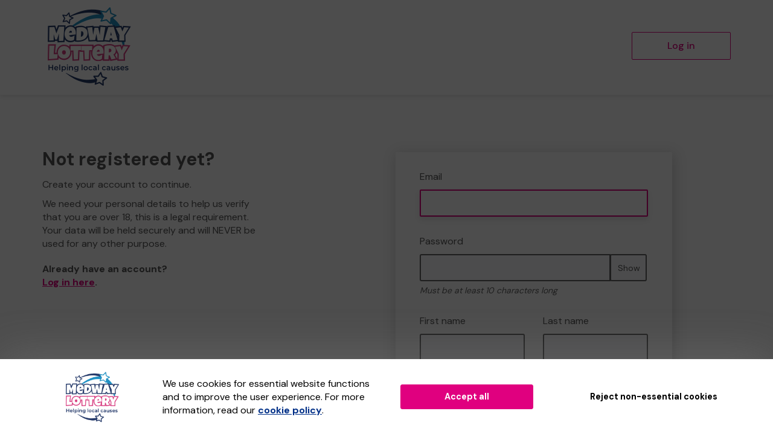

--- FILE ---
content_type: text/html; charset=utf-8
request_url: https://www.medwaylottery.co.uk/register/supporter?returnUrl=%2Fsupport%2Fmore-than-words-charity%2Fbuytickets
body_size: 7107
content:
<!DOCTYPE html>
<html lang="en">
<head>
    <meta charset="utf-8" />





<title>Register with Medway Lottery to play and support your good cause. - Medway Lottery</title>

<meta name="viewport" content="width=device-width, initial-scale=1.0">
<meta name="description" content="A fun and easy way to support good causes, and be in with a chance of winning weekly cash prizes. What more could you want? Register now!">
<meta name="author" content="Medway Lottery">
<meta http-equiv="X-UA-Compatible" content="IE=edge">

<link rel="apple-touch-icon-precomposed" sizes="57x57" href="https://www.medwaylottery.co.uk/images/cdn/medway/apple-touch-icon-57x57.png" />
<link rel="apple-touch-icon-precomposed" sizes="114x114" href="https://www.medwaylottery.co.uk/images/cdn/medway/apple-touch-icon-144x144.png" />
<link rel="apple-touch-icon-precomposed" sizes="72x72" href="https://www.medwaylottery.co.uk/images/cdn/medway/apple-touch-icon-72x72.png" />
<link rel="apple-touch-icon-precomposed" sizes="144x144" href="https://www.medwaylottery.co.uk/images/cdn/medway/apple-touch-icon-144x144.png" />
<link rel="apple-touch-icon-precomposed" sizes="60x60" href="https://www.medwaylottery.co.uk/images/cdn/medway/apple-touch-icon-60x60.png" />
<link rel="apple-touch-icon-precomposed" sizes="120x120" href="https://www.medwaylottery.co.uk/images/cdn/medway/apple-touch-icon-120x120.png" />
<link rel="apple-touch-icon-precomposed" sizes="76x76" href="https://www.medwaylottery.co.uk/images/cdn/medway/apple-touch-icon-76x76.png" />
<link rel="apple-touch-icon-precomposed" sizes="152x152" href="https://www.medwaylottery.co.uk/images/cdn/medway/apple-touch-icon-152x152.png" />
<link rel="icon" type="image/png" href="https://www.medwaylottery.co.uk/images/cdn/medway/favicon-196x196.png" />
<link rel="icon" type="image/png" href="https://www.medwaylottery.co.uk/images/cdn/medway/favicon-96x96.png" />
<link rel="icon" type="image/png" href="https://www.medwaylottery.co.uk/images/cdn/medway/favicon-32x32.png" />
<link rel="icon" type="image/png" href="https://www.medwaylottery.co.uk/images/cdn/medway/favicon-16x16.png" />
<link rel="icon" type="image/png" href="https://www.medwaylottery.co.uk/images/cdn/medway/favicon-128.png" />
<meta name="application-name" content="Medway Lottery" />
<meta name="msapplication-TileColor" content="#FFFFFF" />
<meta name="msapplication-TileImage" content="https://www.medwaylottery.co.uk/images/cdn/medway/mstile-144x144.png" />
<meta name="msapplication-square70x70logo" content="https://www.medwaylottery.co.uk/images/cdn/medway/mstile-70x70.png" />
<meta name="msapplication-square150x150logo" content="https://www.medwaylottery.co.uk/images/cdn/medway/mstile-150x150.png" />
<meta name="msapplication-wide310x150logo" content="https://www.medwaylottery.co.uk/images/cdn/medway/mstile-310x150.png" />
<meta name="msapplication-square310x310logo" content="https://www.medwaylottery.co.uk/images/cdn/medway/mstile-310x310.png" />


<link href="https://fonts.googleapis.com/css2?family=DM+Sans:wght@400;500;700&amp;display=swap" rel="stylesheet"/>

<link href="/bundles/css?v=e_sTO9ndEfkjSGO5xpxPh_XmbHD60fe-PGVC20-Lxfo1" rel="stylesheet"/>


<link href="/bundles/less?v=vY8-Y0-rTVOw_3Vf303WAMKXGSQqXONCLXUseRCWlw81" rel="stylesheet"/>


<link href="/bundles/less-medway?v=H-l_UMro4RZshzsSN43y5Tx1GXsSJPHFR0-FjM1n98c1" rel="stylesheet"/>



<meta property="og:type" content="website" />
<meta property="og:title" content="Win a &#163;1,000 Aldi gift card" />
<meta property="og:site_name" content="Medway Lottery" />
<meta property="og:url" content="https://www.medwaylottery.co.uk/" />
<meta property="og:description" content="Play the lottery this January, and you could start 2026 with a bang with our first Super Draw prize of the year - a &#163;1,000 Aldi gift card!" />
<meta property="og:image" content="https://www.medwaylottery.co.uk/brand-data/medway/85906bec-6188-42d3-b048-f8ce9731ae12/social.png" />
<meta property="og:image:height" content="630" />
<meta property="og:image:width" content="1200" />
<meta name="twitter:card" content="summary_large_image" />
<meta name="twitter:image" content="https://www.medwaylottery.co.uk/images/cdn/medway/twitter-share-cause.jpg" />


    <link rel="canonical" href="https://www.medwaylottery.co.uk/register/supporter" />

    
    

    




<script type="text/javascript">if (!window.console) console = { log: function () { } };</script>

<!-- HTML5 shim, for IE6-8 support of HTML5 elements -->
<!--[if lt IE 9]>
    <link href="/bundles/css-ie8?v=Vlg8Al22diUjm0YYogXoz1XExzbfekK7lQkN07jj8UM1" rel="stylesheet"/>

<![endif]-->
<!--[if lt IE 8]>
    <link href="/bundles/css-ie7?v=QJnbE02YLj79hhMsiU6p7ApMlLweiH-EKLK2RyxKfEs1" rel="stylesheet"/>

<![endif]-->
<!--[if lt IE 9]>
    <script src="/bundles/shiv?v=ep6RzMQXP2zz2KDCNWXIdnHWv-6Nk8T_TA1kPSWo5AE1"></script>

<![endif]-->

</head>
<body class="no-heading-block">
    





    


<nav class="navbar navbar-default navbar-static-top shadow-2 pt-3 pb-3 pb-sm-4">
    <div id="skip">
        <a href="#content" class="text-center p-4 shadow-1 h4 m-0 bb-2">Skip to main content</a>
    </div>
    <div class="container">
        <div class="navbar-header">
            <span class="mobile-menu">
                    <a class="btn btn-default dropdown-toggle navbar-toggle visible-xs" href="/account/login?returnUrl=%2Fsupport%2Fmore-than-words-charity%2Fbuytickets">
                        Log in
                    </a>
            </span>
            <a class="navbar-brand" href="/">
                <img id="navbar-logo" src="https://www.medwaylottery.co.uk/images/cdn/medway/logo-header.png" alt="Medway Lottery"/>
            </a>
        </div>
        <div id="navbar" class="navbar-collapse collapse hidden-xs">
            <ul class="nav navbar-nav navbar-right">
                    <li>
                        <a href="/account/login?returnUrl=%2Fsupport%2Fmore-than-words-charity%2Fbuytickets" class="btn btn-lg menu-primary-cta">Log in</a>
                    </li>

            </ul>
        </div>
    </div>
</nav>

    

    <div class="body" id="content">
        
        
        

<div class="block-form pt-5 pt-md-9">
    <div class="container">
        <div class="row">
            <div class="col-xs-12 col-sm-6 col-sm-offset-1 col-lg-4 col-lg-offset-0 mb-sm-4">
                <h1 class="mb-4">Not registered yet?</h1>
                <p>Create your account to continue.</p>
                <p>We need your personal details to help us verify that you are over 18, this is a legal requirement. Your data will be held securely and will NEVER be used for any other purpose.</p>
                <p class="pt-3 font-weight-bold">Already have an account? <br /> <a class="text-primary" href="/account/login?returnUrl=%2Fsupport%2Fmore-than-words-charity%2Fbuytickets">Log in here</a>.</p>
            </div>
            <div class="col-xs-12 col-sm-8 col-sm-offset-1 col-lg-5 col-lg-offset-2 pt-sm-3">
                <div class="form form-shadow mt-0 mt-sm-4">
<form action="/register/supporter?returnUrl=%2Fsupport%2Fmore-than-words-charity%2Fbuytickets" class="form-vertical" id="registration-form" method="post"><input name="__RequestVerificationToken" type="hidden" value="MoxGR7uFc4P0FBFHVUPha4jK7riAnrPCkcelXl8nKtjPMxRt2tMXGFsIlnVTZ5SJDQz3a-mK7ad_0FiavEva9wWtDMtxmMDR5S1rrd7GNlM1" />

<div class="form-group">
    <label for="UserName">Email</label>

<input autofocus="autofocus" class="form-control" data-val="true" data-val-email="Please enter a valid email address" data-val-remote="&#39;Email&#39; is invalid." data-val-remote-additionalfields="*.UserName" data-val-remote-type="POST" data-val-remote-url="/account/doesuseremailexist" data-val-required="Email is required" id="UserName" name="UserName" type="email" value="" />
<div class="js-email-suggestion" style="display:none;">
    <p class="help-block">
        <span>Did you mean</span>
        <a class="js-suggested-email js-accept-email-suggestion font-weight-bold" href="#"></a>?
    </p>
</div>
    <span class="field-validation-valid help-inline" data-valmsg-for="UserName" data-valmsg-replace="true"></span>
</div>
<div class="form-group js-contact-number" style="display: none;">
    <label for="NonEmailContactNumber">Contact number</label>
    <input autofocus="autofocus" class="form-control js-contact-number-input" data-val="true" data-val-phone="Please enter a valid telephone number" data-val-requiredif="Contact number is required" data-val-requiredif-dependentproperty="RequiresPhoneNumber" data-val-requiredif-dependentvalue="True" data-val-requiredif-operator="EqualTo" id="NonEmailContactNumber" name="NonEmailContactNumber" type="text" value="" />
    <span class="field-validation-valid help-inline" data-valmsg-for="NonEmailContactNumber" data-valmsg-replace="true"></span>
</div>

    <div class="form-group js-password" style="display: none;">
        <label for="Password">Password</label>
        <div class="input-group">
<input class="form-control js-password-input" data-val="true" data-val-length="Password must be at least 10 characters long." data-val-length-max="100" data-val-length-min="10" data-val-requiredif="Password is required" data-val-requiredif-dependentproperty="RequiresPhoneNumber" data-val-requiredif-dependentvalue="False" data-val-requiredif-operator="EqualTo" id="Password" name="Password" type="password" />            <span class="input-group-btn">
                <button aria-controls="Password" aria-label="Show password" aria-pressed="false" class="btn form-control password-input-toggle" data-aria-hide-text="Hide password" data-aria-show-text="Show password" data-show-text="Show" data-hide-text="Hide" type="button">Show</button>
            </span>
        </div>
        <p class="help-block">Must be at least 10 characters long</p>
        <span class="field-validation-valid help-inline" data-valmsg-for="Password" data-valmsg-replace="true"></span>
    </div>

    <div class="row">
        <div class="col-sm-6 col-lg-6">
            <div class="form-group">
                <label for="FirstName">First name</label>
                <input autofocus="autofocus" class="form-control" data-val="true" data-val-length="First name must be no more than 50 characters long" data-val-length-max="50" data-val-nourl="First name contains a URL" data-val-required="First name is required" id="FirstName" name="FirstName" type="text" value="" />
                <span class="field-validation-valid" data-valmsg-for="FirstName" data-valmsg-replace="true"></span>
            </div>
        </div>
        <div class="col-sm-6 col-lg-6">
            <div class="form-group">
                <label for="LastName">Last name</label>
                <input class="form-control" data-val="true" data-val-length="Last name must be no more than 50 characters long" data-val-length-max="50" data-val-nourl="Last name contains a URL" data-val-required="Last name is required" id="LastName" name="LastName" type="text" value="" />
                <span class="field-validation-valid" data-valmsg-for="LastName" data-valmsg-replace="true"></span>
            </div>
        </div>
    </div>



    <div class="form-group">
        <div class="row">
            <div class="col-xs-12">
                <label for="Postcode">Postcode</label>
            </div>
            <div class="col-xs-12 col-sm-6">
                <input class="form-control js-postcode" data-val="true" data-val-regex="Please enter a valid UK Postcode" data-val-regex-pattern="^\s*(([gG][iI][rR] {0,}0[aA]{2})|((([a-pr-uwyzA-PR-UWYZ][a-hk-yA-HK-Y]?[0-9][0-9]?)|(([a-pr-uwyzA-PR-UWYZ][0-9][a-hjkstuwA-HJKSTUW])|([a-pr-uwyzA-PR-UWYZ][a-hk-yA-HK-Y][0-9][abehmnprv-yABEHMNPRV-Y]))) {0,}[0-9][abd-hjlnp-uw-zABD-HJLNP-UW-Z]{2}))\s*$" data-val-required="Postcode is required" id="Postcode" name="Postcode" type="text" value="" />
                <span class="field-validation-valid help-inline" data-valmsg-for="Postcode" data-valmsg-replace="true"></span>
            </div>
            <div class="col-xs-12 col-sm-5 mt-4 mt-sm-0">
                <button type="button" id="btnFetchAddress" class="btn btn-primary js-postcode-btn">Find address</button>
            </div>
            <div class="col-xs-12">
                <span class="field-validation-valid" data-valmsg-for="AddressLine1" data-valmsg-replace="true"></span>
            </div>
        </div>
        <div class="js-postcode-error-message alert-warning mt-4 mb-4"></div>
        <div class="js-address-selector collapse mb-4" id="postcode-lookup-field"></div>
        <div id="manualAddress" class="collapse">
            <div class="form-group">
                <label for="AddressLine1">Address line 1</label>
                <input class="js-address-line1 form-control" data-val="true" data-val-length="Address line 1 must be no more than 50 characters long" data-val-length-max="50" data-val-required="You must find your address or enter it manually" id="AddressLine1" name="AddressLine1" type="text" value="" />
                <span class="field-validation-valid" data-valmsg-for="AddressLine1" data-valmsg-replace="true"></span>
            </div>
            <div class="form-group">
                <label for="AddressLine2">Address line 2 (optional)</label>
                <input class="js-address-line2 form-control" data-val="true" data-val-length="Address line 2 (optional) must be no more than 50 characters long" data-val-length-max="50" id="AddressLine2" name="AddressLine2" type="text" value="" />
                <span class="field-validation-valid" data-valmsg-for="AddressLine2" data-valmsg-replace="true"></span>
            </div>
            <div class="form-group">
                <label for="AddressLine3">Address line 3 (optional)</label>
                <input class="js-address-line3 form-control" data-val="true" data-val-length="Address line 3 (optional) must be no more than 50 characters long" data-val-length-max="50" id="AddressLine3" name="AddressLine3" type="text" value="" />
                <span class="field-validation-valid" data-valmsg-for="AddressLine3" data-valmsg-replace="true"></span>
            </div>
            <div class="form-group">
                <label for="PostTown">Post town</label>
                <input class="js-address-post-town form-control" data-val="true" data-val-length="Post town must be no more than 50 characters long" data-val-length-max="50" data-val-required="Post town is required" id="PostTown" name="PostTown" type="text" value="" />
                <span class="field-validation-valid" data-valmsg-for="PostTown" data-valmsg-replace="true"></span>
            </div>
        </div>
        
<input class="js-country" id="Country" name="Country" type="hidden" value="" />
<input class="js-country-iso" id="Country_Iso" name="Country_Iso" type="hidden" value="" />
<input class="js-country-iso2" id="Country_Iso2" name="Country_Iso2" type="hidden" value="" />
<input class="js-allow-northern-ireland" id="AllowNorthernIreland" name="AllowNorthernIreland" type="hidden" value="False" />
<div id="addressConfirmationContainer" class="collapse">
    <div class="p-4 bg-grey">
        <p id="addressConfirmationBody"></p>
        <a id="editAddress" class="text-underline clickable">Edit manually</a>
    </div>
</div>
<div id="addressNotAllowedContainer" class="collapse">
    <div class="p-4 bg-error">
        <div id="addressNotAllowedBody" class="text-error">You must be a resident of Great Britain</div>
    </div>
</div>
    </div>

    <div class="form-group">
        <div class="row">
            <div class="col-xs-12">
                <label id="dateOfBirth">Date of birth</label>
            </div>
            <div class="col-xs-4 col-sm-3">
                <select aria-labelledby="dateOfBirth" class="form-control" data-val="true" data-val-number="The field Date of birth must be a number." data-val-range="Please select a day" data-val-range-max="31" data-val-range-min="1" data-val-required="The Date of birth field is required" id="Day" name="Day"><option selected="selected" value="0">DD</option>
<option value="1">1</option>
<option value="2">2</option>
<option value="3">3</option>
<option value="4">4</option>
<option value="5">5</option>
<option value="6">6</option>
<option value="7">7</option>
<option value="8">8</option>
<option value="9">9</option>
<option value="10">10</option>
<option value="11">11</option>
<option value="12">12</option>
<option value="13">13</option>
<option value="14">14</option>
<option value="15">15</option>
<option value="16">16</option>
<option value="17">17</option>
<option value="18">18</option>
<option value="19">19</option>
<option value="20">20</option>
<option value="21">21</option>
<option value="22">22</option>
<option value="23">23</option>
<option value="24">24</option>
<option value="25">25</option>
<option value="26">26</option>
<option value="27">27</option>
<option value="28">28</option>
<option value="29">29</option>
<option value="30">30</option>
<option value="31">31</option>
</select>
            </div>
            <div class="col-xs-4 col-sm-3">
                <label class="sr-only" for="Month">Month</label>
                <select aria-labelledby="dateOfBirth" class="form-control" data-val="true" data-val-number="The field Month must be a number." data-val-range="Please select a month" data-val-range-max="12" data-val-range-min="1" data-val-required="The Month field is required" id="Month" name="Month"><option selected="selected" value="0">MM</option>
<option value="1">Jan</option>
<option value="2">Feb</option>
<option value="3">Mar</option>
<option value="4">Apr</option>
<option value="5">May</option>
<option value="6">Jun</option>
<option value="7">Jul</option>
<option value="8">Aug</option>
<option value="9">Sep</option>
<option value="10">Oct</option>
<option value="11">Nov</option>
<option value="12">Dec</option>
</select>
            </div>
            <div class="col-xs-4 col-sm-3">
                <label class="sr-only" for="Year">Year</label>
                <input aria-labelledby="dateOfBirth" autocomplete="off" class="form-control text-center" data-val="true" data-val-number="The field Year must be a number." data-val-range="Please enter a year" data-val-range-max="9999" data-val-range-min="1900" data-val-required="Please enter a year" id="Year" name="Year" placeholder="YYYY" type="tel" value="" />
            </div>
        </div>
        <span class="field-validation-valid" data-valmsg-for="Day" data-valmsg-replace="true"></span>
        <span class="field-validation-valid" data-valmsg-for="Month" data-valmsg-replace="true"></span>
        <span class="field-validation-valid" data-valmsg-for="Year" data-valmsg-replace="true"></span>
    </div>
    <div class="form-group">
        <label class="away-from-eyes" for="FullName">Full name</label>
        <input autocomplete="off" class="form-control away-from-eyes" id="FullName" name="FullName" tabindex="-1" type="text" value="" />
    </div>
        <div class="form-group">
    <label for="MarketingStreams_Id">How did you hear about us?</label>
    <select class="form-control js-marketing-stream-options" data-val="true" data-val-number="The field How did you hear about us? must be a number." data-val-requiredif="How did you hear about us is required" data-val-requiredif-dependentproperty="RequiresValidation" data-val-requiredif-dependentvalue="True" data-val-requiredif-operator="EqualTo" id="MarketingStreams_Id" name="MarketingStreams.Id"><option selected="selected" value="">How did you hear about us?...</option>
<option value="53">Email</option>
<option value="51">Friend</option>
<option value="33">Search Engine</option>
<option value="46">Facebook</option>
<option value="50">Twitter</option>
<option value="54">Other</option>
</select>
    <span class="field-validation-valid help-inline js-marketing-stream-id" data-valmsg-for="MarketingStreams.Id" data-valmsg-replace="true"></span>
    <input class="js-ms-more-information" data-val="true" data-val-required="The RequiresMoreInformation field is required" id="MarketingStreams_RequiresMoreInformation" name="MarketingStreams.RequiresMoreInformation" type="hidden" value="False" />
    <input class="js-marketing-stream-required" data-val="true" data-val-required="The RequiresValidation field is required" id="RequiresValidation" name="MarketingStreams.RequiresValidation" type="hidden" value="False" />
</div>
<div class="form-group js-other" style="display: none">
<label class="js-marketing-stream-label" for="MarketingStreams_Description" streamid="54" style="display: none;">Please specify</label>    <input class="form-control js-ms-other" data-streamid="" data-user-text="" data-val="true" data-val-length="Please specify must be no more than 100 characters long" data-val-length-max="100" data-val-requiredif="Please provide more information about how you found us" data-val-requiredif-dependentproperty="RequiresMoreInformation" data-val-requiredif-dependentvalue="True" data-val-requiredif-operator="EqualTo" id="MarketingStreams_Description" name="MarketingStreams.Description" type="text" value="" />
    <span class="field-validation-valid help-inline" data-valmsg-for="MarketingStreams.Description" data-valmsg-replace="true"></span>
</div>    <div class="form-group js-marketing-opt-in">
        
<label class="checkbox">
    <input class="" data-val="true" data-val-required="The MarketingOptInV2 field is required" id="MarketingOptInV2" name="MarketingOptInV2" style="" type="checkbox" value="true" /><input name="MarketingOptInV2" type="hidden" value="false" />
Would you like to receive emails from Medway Lottery and the good causes you support about the different ways you can help support good causes on Medway Lottery?    <span class="checkmark"></span>
</label>
<span class="field-validation-valid help-inline" data-valmsg-for="MarketingOptInV2" data-valmsg-replace="true"></span>
    </div>
    
    <input id="BrandUrl" name="BrandUrl" type="hidden" value="medwaylottery.co.uk" />
    <div class="row">
        <div class="col-xs-12 col-sm-offset-1 col-sm-10 col-lg-offset-2 col-lg-8">
            <button class="btn btn-lg btn-primary submit-button">Register now</button>
        </div>
        <div class="col-xs-12">
            <p class="text-sm-center m-3 pt-3 small">


                By clicking register today you are confirming you are 18 years old and have read Gatherwell's policies relating to the age verification, and accepted the <a class="text-body text-underline" href="/terms-and-conditions" target="_blank">Terms and Conditions</a>, <a class="text-body text-underline" href="/privacy" target="_blank">Privacy Policy</a> and <a class="text-body text-underline" href="/game-rules" target="_blank">Game Rules</a>.
            </p>
            
        </div>
    </div>
    <input data-val="true" data-val-required="The RequirePhone field is required" id="RequirePhone" name="RequirePhone" type="hidden" value="False" />
    <input data-val="true" data-val-required="The OtherPicked field is required" id="OtherPicked" name="OtherPicked" type="hidden" value="False" />
    <input data-val="true" data-val-required="The RequiresPhoneNumber field is required" id="RequiresPhoneNumber" name="RequiresPhoneNumber" type="hidden" value="False" />
    <input data-val="true" data-val-required="The UseFundraiserLayout field is required" id="UseFundraiserLayout" name="UseFundraiserLayout" type="hidden" value="False" />
    <input data-val="true" data-val-required="The DisplayNameFeatureEnabled field is required" id="DisplayNameFeatureEnabled" name="DisplayNameFeatureEnabled" type="hidden" value="False" />

<input data-val="true" data-val-phone="Please enter a valid telephone number" data-val-requiredif="Contact number is required" data-val-requiredif-dependentproperty="RequirePhone" data-val-requiredif-dependentvalue="True" data-val-requiredif-operator="EqualTo" id="ContactNumber" name="ContactNumber" type="hidden" value="" />    <input data-val="true" data-val-required="Are you a member is required" id="IsAMember" name="IsAMember" type="hidden" value="False" /></form>                </div>
            </div>
        </div>
    </div>
</div>
<div class="modal fade" id="modalInvalidPostcode" tabindex="-1" role="dialog" aria-labelledby="invalidPostcodeTitle" aria-hidden="true">
    <div class="modal-dialog">
        <div class="modal-content">
            <div class="modal-header">
                <button type="button" class="close" data-dismiss="modal" aria-hidden="true">&times;</button>
                <h2 class="modal-title" id="invalidPostcodeTitle">Fetch Postcode</h2>
            </div>
            <div class="modal-body">
                Enter a valid postcode before attempting to fetch your address.
            </div>
            <div class="modal-footer">
                <button type="button" class="btn btn-default" data-dismiss="modal">Close</button>
            </div>
        </div>
    </div>
</div>
        

<div class="cookie-popup collapse">
    <div class="cookie-popup-background bg-white">
        <div class="container">
            
            <div class="row visible-xs">
                <div class="col-xs-12">
                    <div class="text-center">We use cookies for essential website functions and to improve the user experience. For more information, read our <a href='/home/cookiepolicy' target='_blank'>cookie policy</a>.</div>
                    <div class="text-center mt-5 mb-3">
                        <button class="btn btn-lg btn-primary cc-cookie-accept">
                            Accept all
                        </button>
                    </div>
                    <div class="text-center">
                        <button class="btn btn-lg cc-cookie-decline btn-transparent">
                            Reject non-essential cookies
                        </button>
                    </div>
                </div>
            </div>
            
            <div class="row visible-sm visible-md text-nowrap">
                <div class="col-sm-12">
                    <div class="row">
                        <div class="col-sm-2 cookie-vertical-row cookie-popup-image-container">
                            <img class="img-responsive" src="https://www.medwaylottery.co.uk/images/cdn/medway/logo-header.png" alt="Medway Lottery" />
                        </div>
                        <div class="col-sm-8 text-normalwrap cookie-vertical-row">
                            We use cookies for essential website functions and to improve the user experience. For more information, read our <a href='/home/cookiepolicy' target='_blank'>cookie policy</a>.
                        </div>
                    </div>
                    <div class="row p-4 py-sm-4 px-sm-0">
                        <div class="col-sm-offset-2 col-sm-4">
                            <button class="btn btn-lg btn-primary cc-cookie-accept">
                                Accept all
                            </button>
                        </div>
                        <div class="col-sm-4">
                            <button class="btn btn-lg cc-cookie-decline btn-transparent">
                                Reject non-essential cookies
                            </button>
                        </div>
                    </div>
                </div>
            </div>
            
            <div class="row visible-lg text-nowrap">
                <div class="col-lg-2 cookie-vertical-row cookie-popup-image-container">
                    <img class="img-responsive" src="https://www.medwaylottery.co.uk/images/cdn/medway/logo-header.png" alt="Medway Lottery" />
                </div>
                <div class="col-lg-4 text-normalwrap cookie-vertical-row">
                    We use cookies for essential website functions and to improve the user experience. For more information, read our <a href='/home/cookiepolicy' target='_blank'>cookie policy</a>.
                </div>
                <div class="col-lg-3 cookie-vertical-row">
                    <button class="btn btn-lg btn-primary cc-cookie-accept">
                        Accept all
                    </button>
                </div>
                <div class="col-lg-3 cookie-vertical-row">
                    <button class="btn btn-lg cc-cookie-decline btn-transparent">
                        Reject non-essential cookies
                    </button>
                </div>
            </div>
        </div>
    </div>
</div>
    </div>
    <footer class="footer-minimal bg-white text-body">
        <div class="container">
            <div class="row">
                <div class="col-xs-12 mb-5">
                    <div class="b-2 bg-round-2 border-grey-300 px-4 py-4">
                        

<p>Medway Lottery, promoted by <a href="https://www.medway.gov.uk/" target="_blank" class="text-underline">Medway Council</a>, a Local Authority Lottery licensed by <a href='https://www.gamblingcommission.gov.uk/' target='_blank' class='text-underline'>the Gambling Commission</a></p>

            <p>
                Gambling Commission Account No: <a href='https://registers.gamblingcommission.gov.uk/57846' target='_blank' class='text-underline'>57846</a>
            </p>

    <p class="mt-5">This website is administered by Gatherwell, an External Lottery Manager licensed and regulated in Great Britain by <a href='https://www.gamblingcommission.gov.uk/' target='_blank' class='text-underline'>the Gambling Commission</a> under Account No <a href="https://registers.gamblingcommission.gov.uk/36893" target="_blank" class="text-underline">36893</a>.</p>

<p class="mt-5">


    © 2026 <a href="https://www.gatherwell.co.uk" target="_blank" class='text-underline'>Gatherwell</a> an <a href="https://www.gatherwell.co.uk" target="_blank" class='text-underline'>External Lottery Manager (ELM)</a>, part of the <a href="https://www.jumbointeractive.com" target="_blank" class='text-underline'>Jumbo Interactive</a> group.
</p>
                    </div>
                </div>
            </div>
        </div>
    </footer>
    






<script src="/bundles/js?v=h-QrpJygckJp9OXAkzBD1hwlwHijtgs3ofeyZ3FJNF81"></script>


<!--[if lt IE 9]>
    <script src="/bundles/js-ie8?v=DjfzSO-kerTtCVrGiy1UuuotJXT4YP8VUPKeIl5pVdA1"></script>

<![endif]-->


<div id="async-tracking-container">
</div>



    
    <script>
    var postcodesLanguage = {
        input_label: "Please enter your postcode",
        button_label: "Find my Address",
        button_disabled_message: "Looking up postcode...",
        dropdown_select_message: "Please select your address",
        error_message_invalid_postcode: "Please check your postcode, it seems to be incorrect",
        error_message_not_found: "Your postcode could not be found. Please type in your address",
        error_message_address_not_found: "We could not find a match for your address. Please type in your address",
        error_message_default: "Sorry, we weren&#39;t able to get the address you were looking for. Please type your address manually"
    };
</script>
    <script src="/bundles/address?v=yBZUBzspqcQhUTm8wfF3cKOtHb3S2XmJlleAbsr0Zmc1"></script>

    <script src="/bundles/page-register?v=atfoX3rvRYw4vXZUuP5mhHgEPAU4PWwhHUZQm4ewRu81"></script>

    <script src="/bundles/marketing-streams?v=zxQtE_hjy1PIpgYT5vAwj3yD0Ouve91WQylU5k-K7eU1"></script>


<script src="/bundles/email-validation?v=MOla877A9WqbmuYxaSApYiX_id2sgf8Zgw79LfI66lw1"></script>


    <script src="/bundles/password-input-toggle?v=X-81LgOOUF5Qbq1vGvSZMZBnJh1TVT39eI5IAjGIABE1"></script>


    




</body>
</html>

--- FILE ---
content_type: image/svg+xml
request_url: https://www.medwaylottery.co.uk/Images/forms/dropdown.svg
body_size: 74
content:
<?xml version="1.0" encoding="utf-8"?>
<!-- Generator: Adobe Illustrator 23.0.0, SVG Export Plug-In . SVG Version: 6.00 Build 0)  -->
<svg version="1.1" xmlns="http://www.w3.org/2000/svg" xmlns:xlink="http://www.w3.org/1999/xlink" x="0px" y="0px"
	 viewBox="0 0 16 16" style="enable-background:new 0 0 16 16;" xml:space="preserve">
<style type="text/css">
	.st0{fill:#AAAAAA;}
	.st1{fill:#FFFFFF;}
	.st2{fill:#777777;}
	.st3{fill:#CD1719;}
	.st4{fill:none;stroke:#999999;}
	.st5{fill:none;stroke:#FFFFFF;stroke-miterlimit:10;}
</style>
<g id="Layer_1">
	<polyline class="st4" points="0.9,4.3 8,11.7 15.1,4.3 	"/>
</g>
<g id="Layer_2">
</g>
</svg>


--- FILE ---
content_type: text/javascript; charset=utf-8
request_url: https://www.medwaylottery.co.uk/bundles/marketing-streams?v=zxQtE_hjy1PIpgYT5vAwj3yD0Ouve91WQylU5k-K7eU1
body_size: -54
content:
function applyRequiredLogic(){var t=[],i=$(".js-marketing-stream-label"),n;i.each(function(){t.push($(this).attr("streamid"))}),n=$(".js-marketing-stream-options").find(":selected").val(),n&&($(".js-ms-other").val()!==""&&$(".js-ms-other").attr("data-user-text",$(".js-ms-other").val()),t.indexOf(n)>-1?(clearOtherValue(),$(".js-marketing-stream-label").hide(),$(".js-ms-other").attr("data-streamid")===n&&$(".js-ms-other").val($(".js-ms-other").attr("data-user-text")),setStreamId(n),$(".js-other").show("fast",function(){$(".js-ms-other").focus()}),$(".js-marketing-stream-label[streamid='"+n+"']").show(),$(".js-ms-more-information").val(!0)):(clearOtherValue(),$(".js-other").hide("slow"),$(".js-ms-more-information").val(!1)))}function setStreamId(n){$(".js-ms-other").attr("data-streamid",n)}function clearOtherValue(){$(".js-ms-other").val("")}$(document).ready(function(){$(".js-marketing-stream-options").change(function(){applyRequiredLogic()}),applyRequiredLogic()})

--- FILE ---
content_type: text/javascript; charset=utf-8
request_url: https://www.medwaylottery.co.uk/bundles/password-input-toggle?v=X-81LgOOUF5Qbq1vGvSZMZBnJh1TVT39eI5IAjGIABE1
body_size: 180
content:
/* Minification failed. Returning unminified contents.
(8,54-55): run-time warning JS1195: Expected expression: .
(37,39-40): run-time warning JS1195: Expected expression: >
(38,47-48): run-time warning JS1195: Expected expression: .
(38,87-88): run-time warning JS1004: Expected ';': )
(40,13-14): run-time warning JS1002: Syntax error: }
 */
$(document).ready(function () {

    document.addEventListener('click', function (e) {
        if (!e.target.classList.contains('password-input-toggle')) {
            return;
        }

        var input = e.target.closest('.input-group')?.querySelector('input[type="password"], input[type="text"]');

        if (!input) {
            return;
        }

        if (input.type === 'password') {
            var hideText = e.target.dataset.hideText;
            var ariaHideText = e.target.dataset.ariaHideText;

            input.type = 'text';
            e.target.textContent = hideText;

            e.target.setAttribute('aria-label', ariaHideText);
            e.target.setAttribute('aria-pressed', true);
        } 
        else {
            var showText = e.target.dataset.showText;
            var ariaShowText = e.target.dataset.ariaShowText;

            input.type = 'password';
            e.target.textContent = showText;
            e.target.setAttribute('aria-label', ariaShowText);
            e.target.setAttribute('aria-pressed', false);
        }
    });

    document.addEventListener('submit', function (e) {
        var passwordInputs = e.target.querySelectorAll('input[type="text"].form-control');
        passwordInputs.forEach(input => {
            if (input.closest('.input-group')?.querySelector('.password-input-toggle')) {
                input.type = 'password';
            }
        });
    });
});;